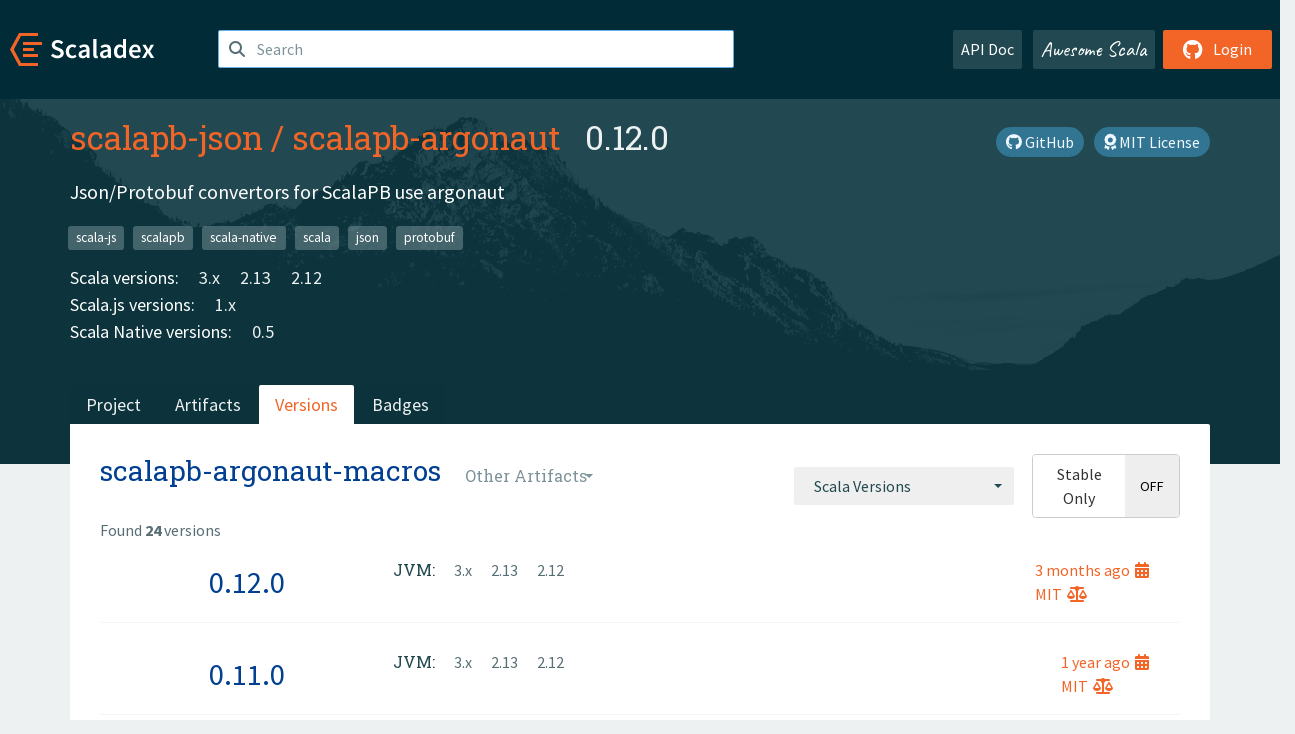

--- FILE ---
content_type: text/html; charset=UTF-8
request_url: https://index.scala-lang.org/scalapb-json/scalapb-argonaut/artifacts/scalapb-argonaut-macros?binary-versions=_2.12
body_size: 4044
content:

<!DOCTYPE HTML>
<html lang="en">
  <head>
    <meta charset="utf-8">
    <meta http-equiv="X-UA-Compatible" content="IE=edge,chrome=1">
    <title>scalapb-argonaut</title>
    <meta name="viewport" content="width=device-width, initial-scale=1.0">
    <!--meta name="description" content="Description...">
    <meta name="author" content="Author..."-->
    <link rel="search" type="application/opensearchdescription+xml" href="/assets/opensearch.xml" title="scalapb-argonaut">
    <link rel="apple-touch-icon" sizes="180x180" href="/assets/img/apple-touch-icon.png">
    <link rel="icon" type="image/png" href="/assets/img/favicon-32x32.png" sizes="32x32">
    <link rel="icon" type="image/png" href="/assets/img/favicon-16x16.png" sizes="16x16">
    <link rel="manifest" href="/assets/img/manifest.json">
    <link rel="mask-icon" href="/assets/img/safari-pinned-tab.svg" color="#f26527">
    <link rel="shortcut icon" href="/assets/img/favicon.ico">
    <meta name="msapplication-config" content="/assets/img/browserconfig.xml">

    <link rel="stylesheet" href="/assets/lib/font-awesome/css/all.min.css">
    <link rel="stylesheet" href="/assets/lib/bootstrap-switch/css/bootstrap3/bootstrap-switch.css">
    <link rel="stylesheet" href="/assets/lib/bootstrap-select/css/bootstrap-select.css">
    <link rel="stylesheet" href="//cdnjs.cloudflare.com/ajax/libs/emojify.js/1.1.0/css/basic/emojify.min.css" />
    <link rel="stylesheet" type="text/css" href="/assets/css/main-8.css" />

    <!-- Chrome, Firefox OS and Opera -->
    <meta name="theme-color" content="#002b37">
    <!-- Windows Phone -->
    <meta name="msapplication-navbutton-color" content="#002b37">
    <!-- iOS Safari -->
    <meta name="apple-mobile-web-app-capable" content="yes">
    <meta name="apple-mobile-web-app-status-bar-style" content="black-translucent">

    
    
  </head>

  <body>
      <!--[if IE]>
        <script src="https://cdn.jsdelivr.net/html5shiv/3.7.2/html5shiv.min.js"></script>
        <script src="https://cdn.jsdelivr.net/respond/1.4.2/respond.min.js"></script>
      <![endif]-->
    <!-- Start coding here -->
    <header id="top">
        <nav>

          <div class="row">
            <div class="col-md-2">
                  <a href="/">
                      <img src="/assets/img/scaladex-brand.svg" alt="scaladex logo" class="logo">
                  </a>
              </div>
              <div class="col-md-5">
                
                  
<div class="has-feedback">
    <form action="/search" action="GET">
        <input autocomplete="off" autofocus
          
          name="q" id="search" type="text" class="form-control"
          
            placeholder="Search "
          
          >
        
        

        

        

        
    </form>
    <span class="form-control-feedback"><i class="fa-solid fa-magnifying-glass"></i></span>
    <div class="autocomplete">
        <ul id="list-result"></ul>
    </div>
</div>

                
              </div>
              <div class="col-md-5">
                <div class="pull-right">
                  <a class="btn btn-default" href="/api/doc/">API Doc</a>
                  <a class="btn btn-default awesome" href="/awesome">Awesome Scala</a>
                  
                      <a class="btn btn-primary pull-right" href="/login">
                          <i class="fa-brands fa-github fa-lg" aria-hidden="true"></i> Login
                      </a>
                  
                </div>
              </div>
            </div>
        </nav>
    </header>
    
  <main id="container-project">
    


<div class="head-project">
  <div class="container">
    <div class="info-project">
      <div>
        <h1>
          <a href="/scalapb-json">scalapb-json</a> /
          <a href="/scalapb-json/scalapb-argonaut">scalapb-argonaut</a>
          
            <span class="head-last-version">&nbsp;&nbsp;0.12.0</span>
          
        </h1>

        
        
          
            <a href="https://spdx.org/licenses/MIT.html" class="btn btn-link" target="_blank" rel="nofollow">
              <i class="fa-solid fa-award" aria-hidden="true"></i> MIT License
            </a>
          
        
        
          
        
        <a href="https://github.com/scalapb-json/scalapb-argonaut" class="btn btn-link" target="_blank"><i class="fa-brands fa-github"></i>
          GitHub</a>
      </div>
      
        
          
            <p class="description emojify">Json/Protobuf convertors for ScalaPB use argonaut</p>
          
        
        <ul class="list-inline">
        
          <li><a href="/search?topic=scala-js" class="label label-default">scala-js</a></li>
        
          <li><a href="/search?topic=scalapb" class="label label-default">scalapb</a></li>
        
          <li><a href="/search?topic=scala-native" class="label label-default">scala-native</a></li>
        
          <li><a href="/search?topic=scala" class="label label-default">scala</a></li>
        
          <li><a href="/search?topic=json" class="label label-default">json</a></li>
        
          <li><a href="/search?topic=protobuf" class="label label-default">protobuf</a></li>
        
        </ul>
      
      
        <div class="project-versions">
          
            <div>
              Scala versions:
              
                <a href="/scalapb-json/scalapb-argonaut/artifacts/scalapb-argonaut?stableOnly=true&amp;binary-version=_3" class="targets">3.x</a>
              
                <a href="/scalapb-json/scalapb-argonaut/artifacts/scalapb-argonaut?stableOnly=true&amp;binary-version=_2.13" class="targets">2.13</a>
              
                <a href="/scalapb-json/scalapb-argonaut/artifacts/scalapb-argonaut?stableOnly=true&amp;binary-version=_2.12" class="targets">2.12</a>
              
            </div>
          
    
          
            <div>
              Scala.js versions:
              
                <a href="/scalapb-json/scalapb-argonaut/artifacts/scalapb-argonaut?stableOnly=true&amp;binary-version=_sjs1_2.12" class="targets">1.x</a>
              
            </div>
          
    
          
            <div>
              Scala Native versions:
              
                <a href="/scalapb-json/scalapb-argonaut/artifacts/scalapb-argonaut?stableOnly=true&amp;binary-version=_native0.5_2.12" class="targets">0.5</a>
              
            </div>
          
    
          
    
          
        </div>
      
    </div>
    <div class="row">
      <div class="col-md-12">
        <div class="project-nav-bar">
          <ul class="nav nav-tabs">
            <li role="project" class=""><a href="/scalapb-json/scalapb-argonaut">Project</a></li>
            
              <li role="artifacts" class=""><a href="/scalapb-json/scalapb-argonaut/artifacts">Artifacts</a></li>
              <li role="versions" class="active"><a href="/scalapb-json/scalapb-argonaut/artifacts/scalapb-argonaut?stableOnly=true">Versions</a></li>
              <!-- <li role="version-matrix" class=""><a href="/scalapb-json/scalapb-argonaut/version-matrix">Version Matrix</a></li> -->
              <li role="badges" class=""><a href="/scalapb-json/scalapb-argonaut/badges">Badges</a></li>
            
            
          </ul>
        </div>
      </div>
    </div>
  </div>
</div>

    <div class="container">
      <div class="content-project versions box" data-organization="scalapb-json"
      data-repository="scalapb-argonaut">
        
<form class="float-right" action="#" action="GET">
  <select class="selectpicker" name="binary-version" 
    title= "Scala Versions" multiple data-style="btn-secondary" data-actions-box="true" data-selected-text-format="static"
    onchange="this.form.submit()">
    
      <optgroup label="JVM">
        
            <option value="_3"
            >
            3.x
            </option>
        
            <option value="_2.13"
            >
            2.13
            </option>
        
            <option value="_2.12"
            >
            2.12
            </option>
        
            <option value="_2.11"
            >
            2.11
            </option>
        
      </optgroup>
    
  </select>
  
    <input type="checkbox" id="stable-only" name="stable-only" value="true" >
  
</form>

        <h2>
          scalapb-argonaut-macros
          <select class="selectpicker" title="Other Artifacts"
            data-style="btn-default" data-selected-text-format="static" 
            onchange="window.location=this.value">
            
              <option value="/scalapb-json/scalapb-argonaut/artifacts/scalapb-argonaut?stable-only=false" >
                scalapb-argonaut
              </option>
            
              <option value="/scalapb-json/scalapb-argonaut/artifacts/scalapb-argonaut-macros?stable-only=false" selected>
                scalapb-argonaut-macros
              </option>
            
          </select>
        </h2>
        <div class="result-count">
          Found <b>24</b> versions
        </div>
        
        <div>
          
          <div class="panel">
            <div class="artifact-row panel-body center">
              <div class="col-md-3 center">
                <a class="artifact-version" href="/scalapb-json/scalapb-argonaut/artifacts/scalapb-argonaut-macros/0.12.0">0.12.0</a>
              </div>
              <div class="col-md-9">
                <div class="artifact-info">
                  <a data-toggle="tooltip" data-placement="top" title="03 Oct 2025 at 12:30 (UTC)">
                    3 months
                    ago<i class="fa-solid fa-calendar-days"></i>
                  </a>
                  <br>
                  
                    <a href="https://spdx.org/licenses/MIT.html">MIT<i class="fa-solid fa-scale-balanced"></i></a>
                  
                </div>
                <div class="artifact-content">
                  
                    <h5>JVM:</h5>
                     
                      <a href="/scalapb-json/scalapb-argonaut/artifacts/scalapb-argonaut-macros/0.12.0?binary-version=_3" class="scala-version">
                        3.x
                      </a>
                     
                      <a href="/scalapb-json/scalapb-argonaut/artifacts/scalapb-argonaut-macros/0.12.0?binary-version=_2.13" class="scala-version">
                        2.13
                      </a>
                     
                      <a href="/scalapb-json/scalapb-argonaut/artifacts/scalapb-argonaut-macros/0.12.0?binary-version=_2.12" class="scala-version">
                        2.12
                      </a>
                    
                    <br>
                  
                </div>
              </div>
            </div>
          </div>
          
          <div class="panel">
            <div class="artifact-row panel-body center">
              <div class="col-md-3 center">
                <a class="artifact-version" href="/scalapb-json/scalapb-argonaut/artifacts/scalapb-argonaut-macros/0.11.0">0.11.0</a>
              </div>
              <div class="col-md-9">
                <div class="artifact-info">
                  <a data-toggle="tooltip" data-placement="top" title="08 Jun 2024 at 01:09 (UTC)">
                    1 year
                    ago<i class="fa-solid fa-calendar-days"></i>
                  </a>
                  <br>
                  
                    <a href="https://spdx.org/licenses/MIT.html">MIT<i class="fa-solid fa-scale-balanced"></i></a>
                  
                </div>
                <div class="artifact-content">
                  
                    <h5>JVM:</h5>
                     
                      <a href="/scalapb-json/scalapb-argonaut/artifacts/scalapb-argonaut-macros/0.11.0?binary-version=_3" class="scala-version">
                        3.x
                      </a>
                     
                      <a href="/scalapb-json/scalapb-argonaut/artifacts/scalapb-argonaut-macros/0.11.0?binary-version=_2.13" class="scala-version">
                        2.13
                      </a>
                     
                      <a href="/scalapb-json/scalapb-argonaut/artifacts/scalapb-argonaut-macros/0.11.0?binary-version=_2.12" class="scala-version">
                        2.12
                      </a>
                    
                    <br>
                  
                </div>
              </div>
            </div>
          </div>
          
          <div class="panel">
            <div class="artifact-row panel-body center">
              <div class="col-md-3 center">
                <a class="artifact-version" href="/scalapb-json/scalapb-argonaut/artifacts/scalapb-argonaut-macros/0.10.0">0.10.0</a>
              </div>
              <div class="col-md-9">
                <div class="artifact-info">
                  <a data-toggle="tooltip" data-placement="top" title="18 Oct 2023 at 02:52 (UTC)">
                    2 years
                    ago<i class="fa-solid fa-calendar-days"></i>
                  </a>
                  <br>
                  
                    <a href="https://spdx.org/licenses/MIT.html">MIT<i class="fa-solid fa-scale-balanced"></i></a>
                  
                </div>
                <div class="artifact-content">
                  
                    <h5>JVM:</h5>
                     
                      <a href="/scalapb-json/scalapb-argonaut/artifacts/scalapb-argonaut-macros/0.10.0?binary-version=_3" class="scala-version">
                        3.x
                      </a>
                     
                      <a href="/scalapb-json/scalapb-argonaut/artifacts/scalapb-argonaut-macros/0.10.0?binary-version=_2.13" class="scala-version">
                        2.13
                      </a>
                     
                      <a href="/scalapb-json/scalapb-argonaut/artifacts/scalapb-argonaut-macros/0.10.0?binary-version=_2.12" class="scala-version">
                        2.12
                      </a>
                    
                    <br>
                  
                </div>
              </div>
            </div>
          </div>
          
          <div class="panel">
            <div class="artifact-row panel-body center">
              <div class="col-md-3 center">
                <a class="artifact-version" href="/scalapb-json/scalapb-argonaut/artifacts/scalapb-argonaut-macros/0.9.3">0.9.3</a>
              </div>
              <div class="col-md-9">
                <div class="artifact-info">
                  <a data-toggle="tooltip" data-placement="top" title="30 Oct 2022 at 02:14 (UTC)">
                    3 years
                    ago<i class="fa-solid fa-calendar-days"></i>
                  </a>
                  <br>
                  
                    <a href="https://spdx.org/licenses/MIT.html">MIT<i class="fa-solid fa-scale-balanced"></i></a>
                  
                </div>
                <div class="artifact-content">
                  
                    <h5>JVM:</h5>
                     
                      <a href="/scalapb-json/scalapb-argonaut/artifacts/scalapb-argonaut-macros/0.9.3?binary-version=_3" class="scala-version">
                        3.x
                      </a>
                     
                      <a href="/scalapb-json/scalapb-argonaut/artifacts/scalapb-argonaut-macros/0.9.3?binary-version=_2.13" class="scala-version">
                        2.13
                      </a>
                     
                      <a href="/scalapb-json/scalapb-argonaut/artifacts/scalapb-argonaut-macros/0.9.3?binary-version=_2.12" class="scala-version">
                        2.12
                      </a>
                    
                    <br>
                  
                </div>
              </div>
            </div>
          </div>
          
          <div class="panel">
            <div class="artifact-row panel-body center">
              <div class="col-md-3 center">
                <a class="artifact-version" href="/scalapb-json/scalapb-argonaut/artifacts/scalapb-argonaut-macros/0.9.2">0.9.2</a>
              </div>
              <div class="col-md-9">
                <div class="artifact-info">
                  <a data-toggle="tooltip" data-placement="top" title="06 Mar 2022 at 23:48 (UTC)">
                    3 years
                    ago<i class="fa-solid fa-calendar-days"></i>
                  </a>
                  <br>
                  
                    <a href="https://spdx.org/licenses/MIT.html">MIT<i class="fa-solid fa-scale-balanced"></i></a>
                  
                </div>
                <div class="artifact-content">
                  
                    <h5>JVM:</h5>
                     
                      <a href="/scalapb-json/scalapb-argonaut/artifacts/scalapb-argonaut-macros/0.9.2?binary-version=_2.13" class="scala-version">
                        2.13
                      </a>
                     
                      <a href="/scalapb-json/scalapb-argonaut/artifacts/scalapb-argonaut-macros/0.9.2?binary-version=_2.12" class="scala-version">
                        2.12
                      </a>
                    
                    <br>
                  
                </div>
              </div>
            </div>
          </div>
          
          <div class="panel">
            <div class="artifact-row panel-body center">
              <div class="col-md-3 center">
                <a class="artifact-version" href="/scalapb-json/scalapb-argonaut/artifacts/scalapb-argonaut-macros/0.9.1">0.9.1</a>
              </div>
              <div class="col-md-9">
                <div class="artifact-info">
                  <a data-toggle="tooltip" data-placement="top" title="31 May 2021 at 01:54 (UTC)">
                    4 years
                    ago<i class="fa-solid fa-calendar-days"></i>
                  </a>
                  <br>
                  
                    <a href="https://spdx.org/licenses/MIT.html">MIT<i class="fa-solid fa-scale-balanced"></i></a>
                  
                </div>
                <div class="artifact-content">
                  
                    <h5>JVM:</h5>
                     
                      <a href="/scalapb-json/scalapb-argonaut/artifacts/scalapb-argonaut-macros/0.9.1?binary-version=_2.13" class="scala-version">
                        2.13
                      </a>
                     
                      <a href="/scalapb-json/scalapb-argonaut/artifacts/scalapb-argonaut-macros/0.9.1?binary-version=_2.12" class="scala-version">
                        2.12
                      </a>
                    
                    <br>
                  
                </div>
              </div>
            </div>
          </div>
          
          <div class="panel">
            <div class="artifact-row panel-body center">
              <div class="col-md-3 center">
                <a class="artifact-version" href="/scalapb-json/scalapb-argonaut/artifacts/scalapb-argonaut-macros/0.9.0">0.9.0</a>
              </div>
              <div class="col-md-9">
                <div class="artifact-info">
                  <a data-toggle="tooltip" data-placement="top" title="22 Mar 2021 at 09:11 (UTC)">
                    4 years
                    ago<i class="fa-solid fa-calendar-days"></i>
                  </a>
                  <br>
                  
                    <a href="https://spdx.org/licenses/MIT.html">MIT<i class="fa-solid fa-scale-balanced"></i></a>
                  
                </div>
                <div class="artifact-content">
                  
                    <h5>JVM:</h5>
                     
                      <a href="/scalapb-json/scalapb-argonaut/artifacts/scalapb-argonaut-macros/0.9.0?binary-version=_2.13" class="scala-version">
                        2.13
                      </a>
                     
                      <a href="/scalapb-json/scalapb-argonaut/artifacts/scalapb-argonaut-macros/0.9.0?binary-version=_2.12" class="scala-version">
                        2.12
                      </a>
                    
                    <br>
                  
                </div>
              </div>
            </div>
          </div>
          
          <div class="panel">
            <div class="artifact-row panel-body center">
              <div class="col-md-3 center">
                <a class="artifact-version" href="/scalapb-json/scalapb-argonaut/artifacts/scalapb-argonaut-macros/0.8.0">0.8.0</a>
              </div>
              <div class="col-md-9">
                <div class="artifact-info">
                  <a data-toggle="tooltip" data-placement="top" title="24 Jan 2021 at 23:25 (UTC)">
                    4 years
                    ago<i class="fa-solid fa-calendar-days"></i>
                  </a>
                  <br>
                  
                    <a href="https://spdx.org/licenses/MIT.html">MIT<i class="fa-solid fa-scale-balanced"></i></a>
                  
                </div>
                <div class="artifact-content">
                  
                    <h5>JVM:</h5>
                     
                      <a href="/scalapb-json/scalapb-argonaut/artifacts/scalapb-argonaut-macros/0.8.0?binary-version=_2.13" class="scala-version">
                        2.13
                      </a>
                     
                      <a href="/scalapb-json/scalapb-argonaut/artifacts/scalapb-argonaut-macros/0.8.0?binary-version=_2.12" class="scala-version">
                        2.12
                      </a>
                    
                    <br>
                  
                </div>
              </div>
            </div>
          </div>
          
          <div class="panel">
            <div class="artifact-row panel-body center">
              <div class="col-md-3 center">
                <a class="artifact-version" href="/scalapb-json/scalapb-argonaut/artifacts/scalapb-argonaut-macros/0.7.2">0.7.2</a>
              </div>
              <div class="col-md-9">
                <div class="artifact-info">
                  <a data-toggle="tooltip" data-placement="top" title="17 Nov 2020 at 17:32 (UTC)">
                    5 years
                    ago<i class="fa-solid fa-calendar-days"></i>
                  </a>
                  <br>
                  
                    <a href="https://spdx.org/licenses/MIT.html">MIT<i class="fa-solid fa-scale-balanced"></i></a>
                  
                </div>
                <div class="artifact-content">
                  
                    <h5>JVM:</h5>
                     
                      <a href="/scalapb-json/scalapb-argonaut/artifacts/scalapb-argonaut-macros/0.7.2?binary-version=_2.13" class="scala-version">
                        2.13
                      </a>
                     
                      <a href="/scalapb-json/scalapb-argonaut/artifacts/scalapb-argonaut-macros/0.7.2?binary-version=_2.12" class="scala-version">
                        2.12
                      </a>
                    
                    <br>
                  
                </div>
              </div>
            </div>
          </div>
          
          <div class="panel">
            <div class="artifact-row panel-body center">
              <div class="col-md-3 center">
                <a class="artifact-version" href="/scalapb-json/scalapb-argonaut/artifacts/scalapb-argonaut-macros/0.7.1">0.7.1</a>
              </div>
              <div class="col-md-9">
                <div class="artifact-info">
                  <a data-toggle="tooltip" data-placement="top" title="11 Jul 2020 at 17:29 (UTC)">
                    5 years
                    ago<i class="fa-solid fa-calendar-days"></i>
                  </a>
                  <br>
                  
                    <a href="https://spdx.org/licenses/MIT.html">MIT<i class="fa-solid fa-scale-balanced"></i></a>
                  
                </div>
                <div class="artifact-content">
                  
                    <h5>JVM:</h5>
                     
                      <a href="/scalapb-json/scalapb-argonaut/artifacts/scalapb-argonaut-macros/0.7.1?binary-version=_2.13" class="scala-version">
                        2.13
                      </a>
                     
                      <a href="/scalapb-json/scalapb-argonaut/artifacts/scalapb-argonaut-macros/0.7.1?binary-version=_2.12" class="scala-version">
                        2.12
                      </a>
                    
                    <br>
                  
                </div>
              </div>
            </div>
          </div>
          
          <div class="panel">
            <div class="artifact-row panel-body center">
              <div class="col-md-3 center">
                <a class="artifact-version" href="/scalapb-json/scalapb-argonaut/artifacts/scalapb-argonaut-macros/0.7.0">0.7.0</a>
              </div>
              <div class="col-md-9">
                <div class="artifact-info">
                  <a data-toggle="tooltip" data-placement="top" title="02 May 2020 at 02:07 (UTC)">
                    5 years
                    ago<i class="fa-solid fa-calendar-days"></i>
                  </a>
                  <br>
                  
                    <a href="https://spdx.org/licenses/MIT.html">MIT<i class="fa-solid fa-scale-balanced"></i></a>
                  
                </div>
                <div class="artifact-content">
                  
                    <h5>JVM:</h5>
                     
                      <a href="/scalapb-json/scalapb-argonaut/artifacts/scalapb-argonaut-macros/0.7.0?binary-version=_2.13" class="scala-version">
                        2.13
                      </a>
                     
                      <a href="/scalapb-json/scalapb-argonaut/artifacts/scalapb-argonaut-macros/0.7.0?binary-version=_2.12" class="scala-version">
                        2.12
                      </a>
                    
                    <br>
                  
                </div>
              </div>
            </div>
          </div>
          
          <div class="panel">
            <div class="artifact-row panel-body center">
              <div class="col-md-3 center">
                <a class="artifact-version" href="/scalapb-json/scalapb-argonaut/artifacts/scalapb-argonaut-macros/0.6.1">0.6.1</a>
              </div>
              <div class="col-md-9">
                <div class="artifact-info">
                  <a data-toggle="tooltip" data-placement="top" title="26 Apr 2020 at 17:19 (UTC)">
                    5 years
                    ago<i class="fa-solid fa-calendar-days"></i>
                  </a>
                  <br>
                  
                    <a href="https://spdx.org/licenses/MIT.html">MIT<i class="fa-solid fa-scale-balanced"></i></a>
                  
                </div>
                <div class="artifact-content">
                  
                    <h5>JVM:</h5>
                     
                      <a href="/scalapb-json/scalapb-argonaut/artifacts/scalapb-argonaut-macros/0.6.1?binary-version=_2.13" class="scala-version">
                        2.13
                      </a>
                     
                      <a href="/scalapb-json/scalapb-argonaut/artifacts/scalapb-argonaut-macros/0.6.1?binary-version=_2.12" class="scala-version">
                        2.12
                      </a>
                    
                    <br>
                  
                </div>
              </div>
            </div>
          </div>
          
          <div class="panel">
            <div class="artifact-row panel-body center">
              <div class="col-md-3 center">
                <a class="artifact-version" href="/scalapb-json/scalapb-argonaut/artifacts/scalapb-argonaut-macros/0.6.0">0.6.0</a>
              </div>
              <div class="col-md-9">
                <div class="artifact-info">
                  <a data-toggle="tooltip" data-placement="top" title="09 Mar 2020 at 02:39 (UTC)">
                    5 years
                    ago<i class="fa-solid fa-calendar-days"></i>
                  </a>
                  <br>
                  
                    <a href="https://spdx.org/licenses/MIT.html">MIT<i class="fa-solid fa-scale-balanced"></i></a>
                  
                </div>
                <div class="artifact-content">
                  
                    <h5>JVM:</h5>
                     
                      <a href="/scalapb-json/scalapb-argonaut/artifacts/scalapb-argonaut-macros/0.6.0?binary-version=_2.13" class="scala-version">
                        2.13
                      </a>
                     
                      <a href="/scalapb-json/scalapb-argonaut/artifacts/scalapb-argonaut-macros/0.6.0?binary-version=_2.12" class="scala-version">
                        2.12
                      </a>
                    
                    <br>
                  
                </div>
              </div>
            </div>
          </div>
          
          <div class="panel">
            <div class="artifact-row panel-body center">
              <div class="col-md-3 center">
                <a class="artifact-version" href="/scalapb-json/scalapb-argonaut/artifacts/scalapb-argonaut-macros/0.6.0-M3">0.6.0-M3</a>
              </div>
              <div class="col-md-9">
                <div class="artifact-info">
                  <a data-toggle="tooltip" data-placement="top" title="07 Feb 2020 at 12:37 (UTC)">
                    5 years
                    ago<i class="fa-solid fa-calendar-days"></i>
                  </a>
                  <br>
                  
                    <a href="https://spdx.org/licenses/MIT.html">MIT<i class="fa-solid fa-scale-balanced"></i></a>
                  
                </div>
                <div class="artifact-content">
                  
                    <h5>JVM:</h5>
                     
                      <a href="/scalapb-json/scalapb-argonaut/artifacts/scalapb-argonaut-macros/0.6.0-M3?binary-version=_2.13" class="scala-version">
                        2.13
                      </a>
                     
                      <a href="/scalapb-json/scalapb-argonaut/artifacts/scalapb-argonaut-macros/0.6.0-M3?binary-version=_2.12" class="scala-version">
                        2.12
                      </a>
                     
                      <a href="/scalapb-json/scalapb-argonaut/artifacts/scalapb-argonaut-macros/0.6.0-M3?binary-version=_2.11" class="scala-version">
                        2.11
                      </a>
                    
                    <br>
                  
                </div>
              </div>
            </div>
          </div>
          
          <div class="panel">
            <div class="artifact-row panel-body center">
              <div class="col-md-3 center">
                <a class="artifact-version" href="/scalapb-json/scalapb-argonaut/artifacts/scalapb-argonaut-macros/0.6.0-M2">0.6.0-M2</a>
              </div>
              <div class="col-md-9">
                <div class="artifact-info">
                  <a data-toggle="tooltip" data-placement="top" title="19 Dec 2019 at 03:33 (UTC)">
                    6 years
                    ago<i class="fa-solid fa-calendar-days"></i>
                  </a>
                  <br>
                  
                    <a href="https://spdx.org/licenses/MIT.html">MIT<i class="fa-solid fa-scale-balanced"></i></a>
                  
                </div>
                <div class="artifact-content">
                  
                    <h5>JVM:</h5>
                     
                      <a href="/scalapb-json/scalapb-argonaut/artifacts/scalapb-argonaut-macros/0.6.0-M2?binary-version=_2.13" class="scala-version">
                        2.13
                      </a>
                     
                      <a href="/scalapb-json/scalapb-argonaut/artifacts/scalapb-argonaut-macros/0.6.0-M2?binary-version=_2.12" class="scala-version">
                        2.12
                      </a>
                     
                      <a href="/scalapb-json/scalapb-argonaut/artifacts/scalapb-argonaut-macros/0.6.0-M2?binary-version=_2.11" class="scala-version">
                        2.11
                      </a>
                    
                    <br>
                  
                </div>
              </div>
            </div>
          </div>
          
          <div class="panel">
            <div class="artifact-row panel-body center">
              <div class="col-md-3 center">
                <a class="artifact-version" href="/scalapb-json/scalapb-argonaut/artifacts/scalapb-argonaut-macros/0.6.0-M1">0.6.0-M1</a>
              </div>
              <div class="col-md-9">
                <div class="artifact-info">
                  <a data-toggle="tooltip" data-placement="top" title="26 Oct 2019 at 16:43 (UTC)">
                    6 years
                    ago<i class="fa-solid fa-calendar-days"></i>
                  </a>
                  <br>
                  
                    <a href="https://spdx.org/licenses/MIT.html">MIT<i class="fa-solid fa-scale-balanced"></i></a>
                  
                </div>
                <div class="artifact-content">
                  
                    <h5>JVM:</h5>
                     
                      <a href="/scalapb-json/scalapb-argonaut/artifacts/scalapb-argonaut-macros/0.6.0-M1?binary-version=_2.13" class="scala-version">
                        2.13
                      </a>
                     
                      <a href="/scalapb-json/scalapb-argonaut/artifacts/scalapb-argonaut-macros/0.6.0-M1?binary-version=_2.12" class="scala-version">
                        2.12
                      </a>
                     
                      <a href="/scalapb-json/scalapb-argonaut/artifacts/scalapb-argonaut-macros/0.6.0-M1?binary-version=_2.11" class="scala-version">
                        2.11
                      </a>
                    
                    <br>
                  
                </div>
              </div>
            </div>
          </div>
          
          <div class="panel">
            <div class="artifact-row panel-body center">
              <div class="col-md-3 center">
                <a class="artifact-version" href="/scalapb-json/scalapb-argonaut/artifacts/scalapb-argonaut-macros/0.5.1">0.5.1</a>
              </div>
              <div class="col-md-9">
                <div class="artifact-info">
                  <a data-toggle="tooltip" data-placement="top" title="14 Oct 2019 at 08:49 (UTC)">
                    6 years
                    ago<i class="fa-solid fa-calendar-days"></i>
                  </a>
                  <br>
                  
                    <a href="https://spdx.org/licenses/MIT.html">MIT<i class="fa-solid fa-scale-balanced"></i></a>
                  
                </div>
                <div class="artifact-content">
                  
                    <h5>JVM:</h5>
                     
                      <a href="/scalapb-json/scalapb-argonaut/artifacts/scalapb-argonaut-macros/0.5.1?binary-version=_2.13" class="scala-version">
                        2.13
                      </a>
                     
                      <a href="/scalapb-json/scalapb-argonaut/artifacts/scalapb-argonaut-macros/0.5.1?binary-version=_2.12" class="scala-version">
                        2.12
                      </a>
                     
                      <a href="/scalapb-json/scalapb-argonaut/artifacts/scalapb-argonaut-macros/0.5.1?binary-version=_2.11" class="scala-version">
                        2.11
                      </a>
                    
                    <br>
                  
                </div>
              </div>
            </div>
          </div>
          
          <div class="panel">
            <div class="artifact-row panel-body center">
              <div class="col-md-3 center">
                <a class="artifact-version" href="/scalapb-json/scalapb-argonaut/artifacts/scalapb-argonaut-macros/0.5.0">0.5.0</a>
              </div>
              <div class="col-md-9">
                <div class="artifact-info">
                  <a data-toggle="tooltip" data-placement="top" title="28 Sep 2019 at 12:46 (UTC)">
                    6 years
                    ago<i class="fa-solid fa-calendar-days"></i>
                  </a>
                  <br>
                  
                    <a href="https://spdx.org/licenses/MIT.html">MIT<i class="fa-solid fa-scale-balanced"></i></a>
                  
                </div>
                <div class="artifact-content">
                  
                    <h5>JVM:</h5>
                     
                      <a href="/scalapb-json/scalapb-argonaut/artifacts/scalapb-argonaut-macros/0.5.0?binary-version=_2.13" class="scala-version">
                        2.13
                      </a>
                     
                      <a href="/scalapb-json/scalapb-argonaut/artifacts/scalapb-argonaut-macros/0.5.0?binary-version=_2.12" class="scala-version">
                        2.12
                      </a>
                     
                      <a href="/scalapb-json/scalapb-argonaut/artifacts/scalapb-argonaut-macros/0.5.0?binary-version=_2.11" class="scala-version">
                        2.11
                      </a>
                    
                    <br>
                  
                </div>
              </div>
            </div>
          </div>
          
          <div class="panel">
            <div class="artifact-row panel-body center">
              <div class="col-md-3 center">
                <a class="artifact-version" href="/scalapb-json/scalapb-argonaut/artifacts/scalapb-argonaut-macros/0.5.0-M4">0.5.0-M4</a>
              </div>
              <div class="col-md-9">
                <div class="artifact-info">
                  <a data-toggle="tooltip" data-placement="top" title="14 Jun 2019 at 06:19 (UTC)">
                    6 years
                    ago<i class="fa-solid fa-calendar-days"></i>
                  </a>
                  <br>
                  
                    <a href="https://spdx.org/licenses/MIT.html">MIT<i class="fa-solid fa-scale-balanced"></i></a>
                  
                </div>
                <div class="artifact-content">
                  
                    <h5>JVM:</h5>
                     
                      <a href="/scalapb-json/scalapb-argonaut/artifacts/scalapb-argonaut-macros/0.5.0-M4?binary-version=_2.13" class="scala-version">
                        2.13
                      </a>
                     
                      <a href="/scalapb-json/scalapb-argonaut/artifacts/scalapb-argonaut-macros/0.5.0-M4?binary-version=_2.12" class="scala-version">
                        2.12
                      </a>
                     
                      <a href="/scalapb-json/scalapb-argonaut/artifacts/scalapb-argonaut-macros/0.5.0-M4?binary-version=_2.11" class="scala-version">
                        2.11
                      </a>
                    
                    <br>
                  
                </div>
              </div>
            </div>
          </div>
          
          <div class="panel">
            <div class="artifact-row panel-body center">
              <div class="col-md-3 center">
                <a class="artifact-version" href="/scalapb-json/scalapb-argonaut/artifacts/scalapb-argonaut-macros/0.5.0-M3">0.5.0-M3</a>
              </div>
              <div class="col-md-9">
                <div class="artifact-info">
                  <a data-toggle="tooltip" data-placement="top" title="15 Apr 2019 at 02:34 (UTC)">
                    6 years
                    ago<i class="fa-solid fa-calendar-days"></i>
                  </a>
                  <br>
                  
                    <a href="https://spdx.org/licenses/MIT.html">MIT<i class="fa-solid fa-scale-balanced"></i></a>
                  
                </div>
                <div class="artifact-content">
                  
                    <h5>JVM:</h5>
                     
                      <a href="/scalapb-json/scalapb-argonaut/artifacts/scalapb-argonaut-macros/0.5.0-M3?binary-version=_2.12" class="scala-version">
                        2.12
                      </a>
                     
                      <a href="/scalapb-json/scalapb-argonaut/artifacts/scalapb-argonaut-macros/0.5.0-M3?binary-version=_2.11" class="scala-version">
                        2.11
                      </a>
                    
                    <br>
                  
                </div>
              </div>
            </div>
          </div>
          
          <div class="panel">
            <div class="artifact-row panel-body center">
              <div class="col-md-3 center">
                <a class="artifact-version" href="/scalapb-json/scalapb-argonaut/artifacts/scalapb-argonaut-macros/0.5.0-M2">0.5.0-M2</a>
              </div>
              <div class="col-md-9">
                <div class="artifact-info">
                  <a data-toggle="tooltip" data-placement="top" title="26 Mar 2019 at 02:56 (UTC)">
                    6 years
                    ago<i class="fa-solid fa-calendar-days"></i>
                  </a>
                  <br>
                  
                    <a href="https://spdx.org/licenses/MIT.html">MIT<i class="fa-solid fa-scale-balanced"></i></a>
                  
                </div>
                <div class="artifact-content">
                  
                    <h5>JVM:</h5>
                     
                      <a href="/scalapb-json/scalapb-argonaut/artifacts/scalapb-argonaut-macros/0.5.0-M2?binary-version=_2.12" class="scala-version">
                        2.12
                      </a>
                     
                      <a href="/scalapb-json/scalapb-argonaut/artifacts/scalapb-argonaut-macros/0.5.0-M2?binary-version=_2.11" class="scala-version">
                        2.11
                      </a>
                    
                    <br>
                  
                </div>
              </div>
            </div>
          </div>
          
          <div class="panel">
            <div class="artifact-row panel-body center">
              <div class="col-md-3 center">
                <a class="artifact-version" href="/scalapb-json/scalapb-argonaut/artifacts/scalapb-argonaut-macros/0.5.0-M1">0.5.0-M1</a>
              </div>
              <div class="col-md-9">
                <div class="artifact-info">
                  <a data-toggle="tooltip" data-placement="top" title="10 Mar 2019 at 02:45 (UTC)">
                    6 years
                    ago<i class="fa-solid fa-calendar-days"></i>
                  </a>
                  <br>
                  
                    <a href="https://spdx.org/licenses/MIT.html">MIT<i class="fa-solid fa-scale-balanced"></i></a>
                  
                </div>
                <div class="artifact-content">
                  
                    <h5>JVM:</h5>
                     
                      <a href="/scalapb-json/scalapb-argonaut/artifacts/scalapb-argonaut-macros/0.5.0-M1?binary-version=_2.12" class="scala-version">
                        2.12
                      </a>
                     
                      <a href="/scalapb-json/scalapb-argonaut/artifacts/scalapb-argonaut-macros/0.5.0-M1?binary-version=_2.11" class="scala-version">
                        2.11
                      </a>
                    
                    <br>
                  
                </div>
              </div>
            </div>
          </div>
          
          <div class="panel">
            <div class="artifact-row panel-body center">
              <div class="col-md-3 center">
                <a class="artifact-version" href="/scalapb-json/scalapb-argonaut/artifacts/scalapb-argonaut-macros/0.4.1">0.4.1</a>
              </div>
              <div class="col-md-9">
                <div class="artifact-info">
                  <a data-toggle="tooltip" data-placement="top" title="10 Jan 2019 at 01:36 (UTC)">
                    7 years
                    ago<i class="fa-solid fa-calendar-days"></i>
                  </a>
                  <br>
                  
                    <a href="https://spdx.org/licenses/MIT.html">MIT<i class="fa-solid fa-scale-balanced"></i></a>
                  
                </div>
                <div class="artifact-content">
                  
                    <h5>JVM:</h5>
                     
                      <a href="/scalapb-json/scalapb-argonaut/artifacts/scalapb-argonaut-macros/0.4.1?binary-version=_2.12" class="scala-version">
                        2.12
                      </a>
                     
                      <a href="/scalapb-json/scalapb-argonaut/artifacts/scalapb-argonaut-macros/0.4.1?binary-version=_2.11" class="scala-version">
                        2.11
                      </a>
                    
                    <br>
                  
                </div>
              </div>
            </div>
          </div>
          
          <div class="panel">
            <div class="artifact-row panel-body center">
              <div class="col-md-3 center">
                <a class="artifact-version" href="/scalapb-json/scalapb-argonaut/artifacts/scalapb-argonaut-macros/0.4.0">0.4.0</a>
              </div>
              <div class="col-md-9">
                <div class="artifact-info">
                  <a data-toggle="tooltip" data-placement="top" title="30 Dec 2019 at 09:20 (UTC)">
                    7 years
                    ago<i class="fa-solid fa-calendar-days"></i>
                  </a>
                  <br>
                  
                    <a href="https://spdx.org/licenses/MIT.html">MIT<i class="fa-solid fa-scale-balanced"></i></a>
                  
                </div>
                <div class="artifact-content">
                  
                    <h5>JVM:</h5>
                     
                      <a href="/scalapb-json/scalapb-argonaut/artifacts/scalapb-argonaut-macros/0.4.0?binary-version=_2.12" class="scala-version">
                        2.12
                      </a>
                     
                      <a href="/scalapb-json/scalapb-argonaut/artifacts/scalapb-argonaut-macros/0.4.0?binary-version=_2.11" class="scala-version">
                        2.11
                      </a>
                    
                    <br>
                  
                </div>
              </div>
            </div>
          </div>
          
        
        </div>
      </div>
    </div>
  </main>

    <footer id="bottom">
      <div class="container">
          <div class="footer-top row">
              <div class="col-md-3">
                  <ul>
                      <li><h5>Community</h5></li>
                      <li><a href="https://github.com/scalacenter/scaladex"><i class="fa-brands fa-github fa-lg"></i> Github</a></li>
                      <li><a href="https://discord.com/invite/scala"><i class="fab fa-discord fa-lg"></i> Discord</a></li>
                  </ul>
              </div>
              <div class="col-md-3">
                  <ul>
                      <li><h5>Contribute</h5></li>
                      <li><a href="https://github.com/scalacenter/scaladex/blob/main/CONTRIBUTING.md">Contribution Guide</a></li>
                      <li><a href="https://github.com/scalacenter/scaladex/issues/new">Report an Issue</a></li>
                  </ul>
              </div>
              <div class="col-md-3">
                  <ul>
                      <li><h5>Scaladex</h5></li>
                      <li><a href="https://github.com/scalacenter/scaladex/wiki/FAQ">FAQs</a></li>
                      <li><a href="https://scala-lang.org/conduct/">Code of Conduct</a></li>
                      <li><a href="https://github.com/scalacenter/scaladex?tab=BSD-3-Clause-1-ov-file">License</a></li>
                  </ul>
              </div>
          </div>
  
          <div class="footer-bottom row">
              <div class="col-md-4">
                  <p class="copyright text-center">Copyright © 2002-2026 École Polytechnique Fédérale Lausanne (EPFL) Lausanne, Switzerland</p>
              </div>
              <div class="col-md-6">
                  <!-- Empty column for alignment -->
              </div>
              <div class="col-md-2">
                  <a class="sponsors" href="https://scala.epfl.ch/"><img src="/assets/img/scala-center-logo.png" alt="powered by Scala Center"></a>
              </div>
          </div>
      </div>
  </footer>
  
    <!-- Coding End -->

    
        <script src="/assets/webclient-opt.js"></script>
    

    <script src="/assets/lib/jquery/jquery.min.js"></script>
    <script src="/assets/lib/bootstrap-sass/javascripts/bootstrap.min.js"></script>
    <script src="/assets/lib/bootstrap-select/js/bootstrap-select.min.js"></script>
    <script src="/assets/lib/select2/dist/js/select2.min.js"></script>
    <script src="/assets/lib/bootstrap-switch/js/bootstrap-switch.min.js"></script>
    <script src="//cdnjs.cloudflare.com/ajax/libs/emojify.js/1.1.0/js/emojify.js"></script>
    <script src="/assets/lib/chartjs/dist/chart.min.js"></script>
    <script src="/assets/lib/chartjs-adapter-date-fns/dist/chartjs-adapter-date-fns.bundle.min.js"></script>
    
      <script defer data-domain="index.scala-lang.org" src="https://plausible.scala-lang.org/js/script.js"></script>
    

    <script>
        // Tooltips
        $(function () {
          $('[data-toggle="tooltip"]').tooltip();
          $(".js-keywords-multiple").select2({tags: true});
          $(".js-stackoverflowtags-multiple").select2({tags: true});
          $('.edit-project input[type="checkbox"]').bootstrapSwitch();
          $('#stable-only').bootstrapSwitch({
            handleWidth: 30,
            labelWidth: 78,
            labelText: 'Stable Only',
            onSwitchChange: function(event, state){
              console.log(event)
              event.target.form.submit()
            }
          });
        });

        // Run client scalajs code (for instance, autocomplete)
        
          ScaladexClient.main();
        
    </script>
</body>
</html>

